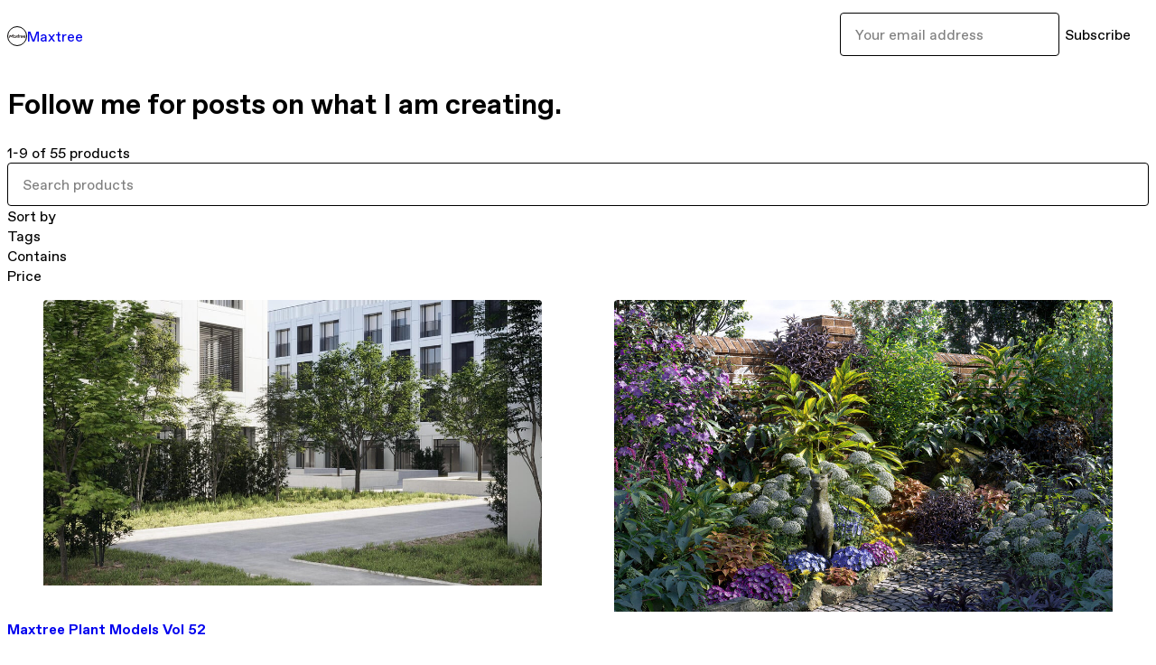

--- FILE ---
content_type: text/html; charset=utf-8
request_url: https://maxtree.gumroad.com/?recommended_by=search
body_size: 4894
content:
<!DOCTYPE html>
<html lang="en">
  <head prefix="og: http://ogp.me/ns# fb: http://ogp.me/ns/fb# gumroad: http://ogp.me/ns/fb/gumroad#">
    <link rel="dns-prefetch" href="//assets.gumroad.com">
    <link rel="dns-prefetch" href="//static-2.gumroad.com">
    <link rel="dns-prefetch" href="//public-files.gumroad.com">
  <title inertia>Maxtree</title>
  <meta name="action-cable-url" content="wss://cable.gumroad.com/cable" />
  <link rel="stylesheet" crossorigin="anonymous" href="https://assets.gumroad.com/packs/css/design-93f8cfce.css" />
    <style>:root{--accent: 54 169 174;--contrast-accent: 255 255 255;--font-family: "ABC Favorit", "ABC Favorit", sans-serif;--color: 0 0 0;--primary: var(--color);--contrast-primary: 255 255 255;--filled: 255 255 255;--contrast-filled: var(--color);--body-bg: #ffffff;--active-bg: rgb(var(--color) / var(--gray-1));--border-alpha: 1}body{background-color:#ffffff;color:#000;font-family:"ABC Favorit", "ABC Favorit", sans-serif}
</style>

  <meta name="csrf-param" content="authenticity_token" />
<meta name="csrf-token" content="g-EvAfDtBvdSg68YM9jGK4BC3q-XL0q5E9g9uUPq_g0bfJHB7nAupUedydgsD7eGBT6sTfrqMz2mMojYNrfuFw" />
  <meta charset="utf-8">
  <meta content="149071038533330" property="fb:app_id">
  <meta content="http://www.facebook.com/gumroad" property="fb:page_id">
  <meta property="twitter:site" value="@gumroad">
  
    <meta content="Gumroad" property="og:site_name">
    <meta content="website" property="og:type">
      <meta content="Follow me for posts on what I am creating." name="description">
    <meta content="Follow me for posts on what I am creating." property="og:description">
  <meta property="og:image" content="https://public-files.gumroad.com/vlw36smb0o9bsbwrcb1uvnuee75e">
  <meta property="og:image:alt" content="Maxtree&#39;s profile picture">
  <meta property="og:title" content="Maxtree">
  <meta property="gr:google_analytics:enabled" content="true">
  <meta property="gr:fb_pixel:enabled" content="true">
  <meta property="gr:logged_in_user:id" content="">
  <meta property="gr:environment" value="production">
  <meta property="gr:page:type" content="">
  <meta property="gr:facebook_sdk:enabled" content="false">
  <meta content="initial-scale = 1.0, width = device-width" name="viewport">
  <meta property="stripe:pk" value="pk_live_Db80xIzLPWhKo1byPrnERmym">
  <meta property="stripe:api_version" value="2023-10-16; risk_in_requirements_beta=v1; retrieve_tax_forms_beta=v1;">
  <link href="/opensearch.xml" rel="search" type="application/opensearchdescription+xml" title="Gumroad">
  
    <link href="https://public-files.gumroad.com/vlw36smb0o9bsbwrcb1uvnuee75e" rel="shortcut icon">
</head>

  <body id="user_page" class="group/body mac custom-domain" style="">
    <div id="design-settings" data-settings="{&quot;font&quot;:{&quot;name&quot;:&quot;ABC Favorit&quot;,&quot;url&quot;:&quot;https://assets.gumroad.com/assets/ABCFavorit-Regular-26182c8c3addf6e4f8889817249c23b22c93233a8212e5e86574459e4dc926e2.woff2&quot;}}" style="display: none;"></div>
    <div id="user-agent-info" data-settings="{&quot;is_mobile&quot;:false}" style="display: none;"></div>
    <div class="react-entry-point" style="display:contents" id="Alert-react-component-e103d2d3-ae56-4504-8a2c-61f5c36bd292"><div class="fixed top-4 left-1/2 z-100 w-max max-w-[calc(100vw-2rem)] rounded bg-background md:max-w-sm invisible" style="transform:translateX(-50%) translateY(calc(-100% - var(--spacer-4)));transition:all 0.3s ease-out 0.5s"><div role="alert" class="flex items-start gap-2 rounded border border-border p-3"><div class="flex-1"><div></div></div></div></div></div>
      <script type="application/json" class="js-react-on-rails-component" data-component-name="Alert" data-dom-id="Alert-react-component-e103d2d3-ae56-4504-8a2c-61f5c36bd292">{"initial":null}</script>
      


    <div class="flex flex-col lg:flex-row h-screen">
      <main class="flex-1 flex flex-col lg:h-screen overflow-y-auto">
        <div class="flex-1 flex flex-col">
          


<script type="application/json" id="js-react-on-rails-context">{"railsEnv":"production","inMailer":false,"i18nLocale":"en","i18nDefaultLocale":"en","rorVersion":"14.0.4","rorPro":false,"href":"https://maxtree.gumroad.com/?recommended_by=search","location":"/?recommended_by=search","scheme":"https","host":"maxtree.gumroad.com","port":null,"pathname":"/","search":"recommended_by=search","httpAcceptLanguage":null,"design_settings":{"font":{"name":"ABC Favorit","url":"https://assets.gumroad.com/assets/ABCFavorit-Regular-26182c8c3addf6e4f8889817249c23b22c93233a8212e5e86574459e4dc926e2.woff2"}},"domain_settings":{"scheme":"https","app_domain":"gumroad.com","root_domain":"gumroad.com","short_domain":"gum.co","discover_domain":"gumroad.com","third_party_analytics_domain":"gumroad-analytics.com","api_domain":"api.gumroad.com"},"user_agent_info":{"is_mobile":false},"logged_in_user":null,"current_seller":null,"csp_nonce":"aI9fV0wRtLCiwEm9ePRheEDNHF0IGYLzbzgy74eh+Co=","locale":"en-US","feature_flags":{"require_email_typo_acknowledgment":true,"disable_stripe_signup":true},"serverSide":false}</script>
<div class="react-entry-point" style="display:contents" id="Profile-react-component-3f19ac3a-35ab-4ee8-a6ba-d039e9782874"><div class="flex min-h-full flex-col"><header class="z-20 border-border bg-background text-lg lg:border-b lg:px-4 lg:py-6"><div class="mx-auto flex max-w-6xl flex-wrap lg:flex-nowrap lg:items-center lg:gap-6"><div class="relative flex grow items-center gap-3 border-b border-border px-4 py-8 lg:flex-1 lg:border-0 lg:p-0"><img class="user-avatar" src="https://public-files.gumroad.com/vlw36smb0o9bsbwrcb1uvnuee75e" alt="Profile Picture"/><a href="/" class="no-underline">Maxtree</a></div><div class="flex basis-full items-center gap-3 border-b border-border px-4 py-8 lg:basis-auto lg:border-0 lg:p-0"><form style="flex-grow:1" novalidate=""><fieldset class=""><div class="flex gap-2"><input type="email" class="flex-1" placeholder="Your email address" value=""/><button class="inline-flex items-center justify-center gap-2 cursor-pointer border border-border rounded bg-transparent text-current font-[inherit] no-underline transition-transform hover:-translate-1 hover:shadow active:translate-0 active:shadow-none disabled:opacity-30 disabled:hover:translate-0 disabled:hover:shadow-none px-4 py-3 text-base leading-[1.4]" type="submit">Subscribe</button></div></fieldset></form></div></div></header><main class="flex-1"><header class="border-b border-border"><div class="mx-auto grid w-full max-w-6xl grid-cols-1 gap-4 px-4 py-8 lg:px-0"><h1 class="whitespace-pre-line">Follow me for posts on what I am creating.</h1></div></header><section class="relative border-b border-border px-4 py-8 lg:py-16" id="8oLBCI_J982TADZQxB6y1A=="><div class="mx-auto grid w-full max-w-6xl gap-6"><div class="grid grid-cols-1 items-start gap-x-16 gap-y-8 lg:grid-cols-[var(--grid-cols-sidebar)]"><div class="grid divide-y divide-solid divide-border rounded border border-border bg-background overflow-y-auto lg:sticky lg:inset-y-4 lg:max-h-[calc(100vh-2rem)]" aria-label="Filters"><header class="flex flex-wrap items-center justify-between gap-4 p-4">1-9 of 55 products</header><div class="flex flex-wrap items-center justify-between gap-4 p-4"><input aria-label="Search products" placeholder="Search products" class="grow" value=""/></div><details class="flex-wrap items-center justify-between gap-4 p-4 block"><summary class="grow grid-flow-col grid-cols-[1fr_auto] before:col-start-2">Sort by</summary><fieldset role="group"><label>Custom<input type="radio" name=":Rb6:-sortBy"/></label><label>Newest<input type="radio" name=":Rb6:-sortBy" checked=""/></label><label>Highest rated<input type="radio" name=":Rb6:-sortBy"/></label><label>Most reviewed<input type="radio" name=":Rb6:-sortBy"/></label><label>Price (Low to High)<input type="radio" name=":Rb6:-sortBy"/></label><label>Price (High to Low)<input type="radio" name=":Rb6:-sortBy"/></label></fieldset></details><details class="flex-wrap items-center justify-between gap-4 p-4 block"><summary class="grow grid-flow-col grid-cols-[1fr_auto] before:col-start-2">Tags</summary><fieldset role="group"><label>All Products<input type="checkbox" disabled="" checked=""/></label><label>3ds max<!-- --> (<!-- -->55<!-- -->)<input type="checkbox"/></label><label>cinema 4d<!-- --> (<!-- -->51<!-- -->)<input type="checkbox"/></label><label>maxtree<!-- --> (<!-- -->49<!-- -->)<input type="checkbox"/></label><label>growfx<!-- --> (<!-- -->35<!-- -->)<input type="checkbox"/></label><label>blender<!-- --> (<!-- -->27<!-- -->)<input type="checkbox"/></label></fieldset></details><details class="flex-wrap items-center justify-between gap-4 p-4 block"><summary class="grow grid-flow-col grid-cols-[1fr_auto] before:col-start-2">Contains</summary><fieldset role="group"><label>7z<!-- --> (<!-- -->55<!-- -->)<input type="checkbox"/></label><label>pdf<!-- --> (<!-- -->1<!-- -->)<input type="checkbox"/></label></fieldset></details><details class="flex-wrap items-center justify-between gap-4 p-4 block"><summary class="grow grid-flow-col grid-cols-[1fr_auto] before:col-start-2">Price</summary><div style="display:grid;grid-template-columns:repeat(auto-fit, minmax(var(--dynamic-grid), 1fr));grid-auto-flow:row;gap:var(--spacer-3)"><fieldset><legend><label for=":Rb6H1:">Minimum price</label></legend><div class="input"><div class="inline-flex align-middle px-3 py-2 bg-background text-foreground border border-border truncate rounded-full -ml-2 shrink-0">$</div><input id=":Rb6H1:" placeholder="0" inputMode="numeric" value=""/></div></fieldset><fieldset><legend><label for=":Rb6H2:">Maximum price</label></legend><div class="input"><div class="inline-flex align-middle px-3 py-2 bg-background text-foreground border border-border truncate rounded-full -ml-2 shrink-0">$</div><input id=":Rb6H2:" placeholder="∞" inputMode="numeric" value=""/></div></fieldset></div></details></div><div><div class="@container"><div class="grid grid-cols-2 gap-4 @xl:grid-cols-3 @3xl:grid-cols-4 @4xl:grid-cols-5 lg:grid-cols-2! lg:@3xl:grid-cols-3! lg:@5xl:grid-cols-4! lg:@7xl:grid-cols-5!"><article class="relative flex flex-col rounded border border-border bg-background transition-all duration-150 hover:shadow"><figure class="aspect-square overflow-hidden rounded-t border-b border-border bg-(image:--product-cover-placeholder) bg-cover [&amp;_img]:size-full [&amp;_img]:object-cover"><img src="https://public-files.gumroad.com/5bfymvrsvonc7vcf5yg38mrbyjs6"/></figure><header class="flex flex-1 flex-col gap-3 border-b border-border p-4"><a href="https://maxtree.gumroad.com/l/mtpmv52?layout=profile&amp;recommended_by=search" class="stretched-link"><h4 itemProp="name" class="line-clamp-4 lg:text-xl">Maxtree Plant Models Vol 52</h4></a></header><footer class="flex divide-x divide-border"><div class="flex-1 p-4"><div itemscope="" itemProp="offers" itemType="https://schema.org/Offer" class="flex items-center"><span class="group/tooltip relative inline-grid right"><span aria-describedby=":Rb0mr6:" style="display:contents"><div class="relative grid grid-flow-col border border-r-0 border-border"><div class="bg-accent px-2 py-1 text-accent-foreground" itemProp="price" content="95">$95</div><div class="border-border border-r-transparent border-[calc(0.5lh+--spacing(1))] border-l-1"></div><div class="absolute top-0 right-px bottom-0 border-accent border-r-transparent border-[calc(0.5lh+--spacing(1))] border-l-1"></div></div></span><span role="tooltip" id=":Rb0mr6:" class="absolute z-30 hidden w-40 max-w-max rounded-md bg-primary p-3 text-primary-foreground group-focus-within/tooltip:block group-hover/tooltip:block top-1/2 -translate-y-1/2 left-full translate-x-2"><div class="absolute border-6 border-transparent top-1/2 -translate-y-1/2 right-full border-r-primary"></div>$95</span></span><link itemProp="url" href="https://maxtree.gumroad.com/l/mtpmv52?layout=profile&amp;recommended_by=search"/><div itemProp="availability" hidden="">https://schema.org/InStock</div><div itemProp="priceCurrency" hidden="">usd</div></div></div></footer></article><article class="relative flex flex-col rounded border border-border bg-background transition-all duration-150 hover:shadow"><figure class="aspect-square overflow-hidden rounded-t border-b border-border bg-(image:--product-cover-placeholder) bg-cover [&amp;_img]:size-full [&amp;_img]:object-cover"><img src="https://public-files.gumroad.com/mwxcuiz1kfs0iehldu85yywnaha4"/></figure><header class="flex flex-1 flex-col gap-3 border-b border-border p-4"><a href="https://maxtree.gumroad.com/l/mtpmv15?layout=profile&amp;recommended_by=search" class="stretched-link"><h4 itemProp="name" class="line-clamp-4 lg:text-xl">Maxtree Plant Models Vol 15</h4></a></header><footer class="flex divide-x divide-border"><div class="flex-1 p-4"><div itemscope="" itemProp="offers" itemType="https://schema.org/Offer" class="flex items-center"><span class="group/tooltip relative inline-grid right"><span aria-describedby=":Rb16r6:" style="display:contents"><div class="relative grid grid-flow-col border border-r-0 border-border"><div class="bg-accent px-2 py-1 text-accent-foreground" itemProp="price" content="95">$95</div><div class="border-border border-r-transparent border-[calc(0.5lh+--spacing(1))] border-l-1"></div><div class="absolute top-0 right-px bottom-0 border-accent border-r-transparent border-[calc(0.5lh+--spacing(1))] border-l-1"></div></div></span><span role="tooltip" id=":Rb16r6:" class="absolute z-30 hidden w-40 max-w-max rounded-md bg-primary p-3 text-primary-foreground group-focus-within/tooltip:block group-hover/tooltip:block top-1/2 -translate-y-1/2 left-full translate-x-2"><div class="absolute border-6 border-transparent top-1/2 -translate-y-1/2 right-full border-r-primary"></div>$95</span></span><link itemProp="url" href="https://maxtree.gumroad.com/l/mtpmv15?layout=profile&amp;recommended_by=search"/><div itemProp="availability" hidden="">https://schema.org/InStock</div><div itemProp="priceCurrency" hidden="">usd</div></div></div></footer></article><article class="relative flex flex-col rounded border border-border bg-background transition-all duration-150 hover:shadow"><figure class="aspect-square overflow-hidden rounded-t border-b border-border bg-(image:--product-cover-placeholder) bg-cover [&amp;_img]:size-full [&amp;_img]:object-cover"><img src="https://public-files.gumroad.com/0o74axdsyran3krxd2db8d2mwosp"/></figure><header class="flex flex-1 flex-col gap-3 border-b border-border p-4"><a href="https://maxtree.gumroad.com/l/mtpmv14?layout=profile&amp;recommended_by=search" class="stretched-link"><h4 itemProp="name" class="line-clamp-4 lg:text-xl">Maxtree Plant Models Vol 14</h4></a></header><footer class="flex divide-x divide-border"><div class="flex-1 p-4"><div itemscope="" itemProp="offers" itemType="https://schema.org/Offer" class="flex items-center"><span class="group/tooltip relative inline-grid right"><span aria-describedby=":Rb1mr6:" style="display:contents"><div class="relative grid grid-flow-col border border-r-0 border-border"><div class="bg-accent px-2 py-1 text-accent-foreground" itemProp="price" content="95">$95</div><div class="border-border border-r-transparent border-[calc(0.5lh+--spacing(1))] border-l-1"></div><div class="absolute top-0 right-px bottom-0 border-accent border-r-transparent border-[calc(0.5lh+--spacing(1))] border-l-1"></div></div></span><span role="tooltip" id=":Rb1mr6:" class="absolute z-30 hidden w-40 max-w-max rounded-md bg-primary p-3 text-primary-foreground group-focus-within/tooltip:block group-hover/tooltip:block top-1/2 -translate-y-1/2 left-full translate-x-2"><div class="absolute border-6 border-transparent top-1/2 -translate-y-1/2 right-full border-r-primary"></div>$95</span></span><link itemProp="url" href="https://maxtree.gumroad.com/l/mtpmv14?layout=profile&amp;recommended_by=search"/><div itemProp="availability" hidden="">https://schema.org/InStock</div><div itemProp="priceCurrency" hidden="">usd</div></div></div></footer></article><article class="relative flex flex-col rounded border border-border bg-background transition-all duration-150 hover:shadow"><figure class="aspect-square overflow-hidden rounded-t border-b border-border bg-(image:--product-cover-placeholder) bg-cover [&amp;_img]:size-full [&amp;_img]:object-cover"><img src="https://public-files.gumroad.com/eossnzrye3n3gsxsatu2ky3diyu9"/></figure><header class="flex flex-1 flex-col gap-3 border-b border-border p-4"><a href="https://maxtree.gumroad.com/l/mtpmv12?layout=profile&amp;recommended_by=search" class="stretched-link"><h4 itemProp="name" class="line-clamp-4 lg:text-xl">Maxtree Plant Models Vol 12</h4></a></header><footer class="flex divide-x divide-border"><div class="flex-1 p-4"><div itemscope="" itemProp="offers" itemType="https://schema.org/Offer" class="flex items-center"><span class="group/tooltip relative inline-grid right"><span aria-describedby=":Rb26r6:" style="display:contents"><div class="relative grid grid-flow-col border border-r-0 border-border"><div class="bg-accent px-2 py-1 text-accent-foreground" itemProp="price" content="95">$95</div><div class="border-border border-r-transparent border-[calc(0.5lh+--spacing(1))] border-l-1"></div><div class="absolute top-0 right-px bottom-0 border-accent border-r-transparent border-[calc(0.5lh+--spacing(1))] border-l-1"></div></div></span><span role="tooltip" id=":Rb26r6:" class="absolute z-30 hidden w-40 max-w-max rounded-md bg-primary p-3 text-primary-foreground group-focus-within/tooltip:block group-hover/tooltip:block top-1/2 -translate-y-1/2 left-full translate-x-2"><div class="absolute border-6 border-transparent top-1/2 -translate-y-1/2 right-full border-r-primary"></div>$95</span></span><link itemProp="url" href="https://maxtree.gumroad.com/l/mtpmv12?layout=profile&amp;recommended_by=search"/><div itemProp="availability" hidden="">https://schema.org/InStock</div><div itemProp="priceCurrency" hidden="">usd</div></div></div></footer></article><article class="relative flex flex-col rounded border border-border bg-background transition-all duration-150 hover:shadow"><figure class="aspect-square overflow-hidden rounded-t border-b border-border bg-(image:--product-cover-placeholder) bg-cover [&amp;_img]:size-full [&amp;_img]:object-cover"><img src="https://public-files.gumroad.com/r4gl3h4ygcjg96pmqyjygwg7i7e1"/></figure><header class="flex flex-1 flex-col gap-3 border-b border-border p-4"><a href="https://maxtree.gumroad.com/l/mtpmv11?layout=profile&amp;recommended_by=search" class="stretched-link"><h4 itemProp="name" class="line-clamp-4 lg:text-xl">Maxtree Plant Models Vol 11</h4></a></header><footer class="flex divide-x divide-border"><div class="flex-1 p-4"><div itemscope="" itemProp="offers" itemType="https://schema.org/Offer" class="flex items-center"><span class="group/tooltip relative inline-grid right"><span aria-describedby=":Rb2mr6:" style="display:contents"><div class="relative grid grid-flow-col border border-r-0 border-border"><div class="bg-accent px-2 py-1 text-accent-foreground" itemProp="price" content="95">$95</div><div class="border-border border-r-transparent border-[calc(0.5lh+--spacing(1))] border-l-1"></div><div class="absolute top-0 right-px bottom-0 border-accent border-r-transparent border-[calc(0.5lh+--spacing(1))] border-l-1"></div></div></span><span role="tooltip" id=":Rb2mr6:" class="absolute z-30 hidden w-40 max-w-max rounded-md bg-primary p-3 text-primary-foreground group-focus-within/tooltip:block group-hover/tooltip:block top-1/2 -translate-y-1/2 left-full translate-x-2"><div class="absolute border-6 border-transparent top-1/2 -translate-y-1/2 right-full border-r-primary"></div>$95</span></span><link itemProp="url" href="https://maxtree.gumroad.com/l/mtpmv11?layout=profile&amp;recommended_by=search"/><div itemProp="availability" hidden="">https://schema.org/InStock</div><div itemProp="priceCurrency" hidden="">usd</div></div></div></footer></article><article class="relative flex flex-col rounded border border-border bg-background transition-all duration-150 hover:shadow"><figure class="aspect-square overflow-hidden rounded-t border-b border-border bg-(image:--product-cover-placeholder) bg-cover [&amp;_img]:size-full [&amp;_img]:object-cover"><img src="https://public-files.gumroad.com/7jpagjb25nggu0ilinfakk0r1xj5"/></figure><header class="flex flex-1 flex-col gap-3 border-b border-border p-4"><a href="https://maxtree.gumroad.com/l/mtpmv10?layout=profile&amp;recommended_by=search" class="stretched-link"><h4 itemProp="name" class="line-clamp-4 lg:text-xl">Maxtree Plant Models Vol 10</h4></a></header><footer class="flex divide-x divide-border"><div class="flex-1 p-4"><div itemscope="" itemProp="offers" itemType="https://schema.org/Offer" class="flex items-center"><span class="group/tooltip relative inline-grid right"><span aria-describedby=":Rb36r6:" style="display:contents"><div class="relative grid grid-flow-col border border-r-0 border-border"><div class="bg-accent px-2 py-1 text-accent-foreground" itemProp="price" content="95">$95</div><div class="border-border border-r-transparent border-[calc(0.5lh+--spacing(1))] border-l-1"></div><div class="absolute top-0 right-px bottom-0 border-accent border-r-transparent border-[calc(0.5lh+--spacing(1))] border-l-1"></div></div></span><span role="tooltip" id=":Rb36r6:" class="absolute z-30 hidden w-40 max-w-max rounded-md bg-primary p-3 text-primary-foreground group-focus-within/tooltip:block group-hover/tooltip:block top-1/2 -translate-y-1/2 left-full translate-x-2"><div class="absolute border-6 border-transparent top-1/2 -translate-y-1/2 right-full border-r-primary"></div>$95</span></span><link itemProp="url" href="https://maxtree.gumroad.com/l/mtpmv10?layout=profile&amp;recommended_by=search"/><div itemProp="availability" hidden="">https://schema.org/InStock</div><div itemProp="priceCurrency" hidden="">usd</div></div></div></footer></article><article class="relative flex flex-col rounded border border-border bg-background transition-all duration-150 hover:shadow"><figure class="aspect-square overflow-hidden rounded-t border-b border-border bg-(image:--product-cover-placeholder) bg-cover [&amp;_img]:size-full [&amp;_img]:object-cover"><img src="https://public-files.gumroad.com/aiqzvw9xx8zo5o8qxbdicj0hrqd2"/></figure><header class="flex flex-1 flex-col gap-3 border-b border-border p-4"><a href="https://maxtree.gumroad.com/l/mtpmv70?layout=profile&amp;recommended_by=search" class="stretched-link"><h4 itemProp="name" class="line-clamp-4 lg:text-xl">Maxtree Plant Models Vol 70</h4></a></header><footer class="flex divide-x divide-border"><div class="flex-1 p-4"><div itemscope="" itemProp="offers" itemType="https://schema.org/Offer" class="flex items-center"><span class="group/tooltip relative inline-grid right"><span aria-describedby=":Rb3mr6:" style="display:contents"><div class="relative grid grid-flow-col border border-r-0 border-border"><div class="bg-accent px-2 py-1 text-accent-foreground" itemProp="price" content="95">$95</div><div class="border-border border-r-transparent border-[calc(0.5lh+--spacing(1))] border-l-1"></div><div class="absolute top-0 right-px bottom-0 border-accent border-r-transparent border-[calc(0.5lh+--spacing(1))] border-l-1"></div></div></span><span role="tooltip" id=":Rb3mr6:" class="absolute z-30 hidden w-40 max-w-max rounded-md bg-primary p-3 text-primary-foreground group-focus-within/tooltip:block group-hover/tooltip:block top-1/2 -translate-y-1/2 left-full translate-x-2"><div class="absolute border-6 border-transparent top-1/2 -translate-y-1/2 right-full border-r-primary"></div>$95</span></span><link itemProp="url" href="https://maxtree.gumroad.com/l/mtpmv70?layout=profile&amp;recommended_by=search"/><div itemProp="availability" hidden="">https://schema.org/InStock</div><div itemProp="priceCurrency" hidden="">usd</div></div></div></footer></article><article class="relative flex flex-col rounded border border-border bg-background transition-all duration-150 hover:shadow"><figure class="aspect-square overflow-hidden rounded-t border-b border-border bg-(image:--product-cover-placeholder) bg-cover [&amp;_img]:size-full [&amp;_img]:object-cover"><img src="https://public-files.gumroad.com/5q5oevdp6375y5iq046o9qpkvzlx"/></figure><header class="flex flex-1 flex-col gap-3 border-b border-border p-4"><a href="https://maxtree.gumroad.com/l/mtpmv17?layout=profile&amp;recommended_by=search" class="stretched-link"><h4 itemProp="name" class="line-clamp-4 lg:text-xl">Maxtree Plant Models Vol 17</h4></a></header><footer class="flex divide-x divide-border"><div class="flex-1 p-4"><div itemscope="" itemProp="offers" itemType="https://schema.org/Offer" class="flex items-center"><span class="group/tooltip relative inline-grid right"><span aria-describedby=":Rb46r6:" style="display:contents"><div class="relative grid grid-flow-col border border-r-0 border-border"><div class="bg-accent px-2 py-1 text-accent-foreground" itemProp="price" content="95">$95</div><div class="border-border border-r-transparent border-[calc(0.5lh+--spacing(1))] border-l-1"></div><div class="absolute top-0 right-px bottom-0 border-accent border-r-transparent border-[calc(0.5lh+--spacing(1))] border-l-1"></div></div></span><span role="tooltip" id=":Rb46r6:" class="absolute z-30 hidden w-40 max-w-max rounded-md bg-primary p-3 text-primary-foreground group-focus-within/tooltip:block group-hover/tooltip:block top-1/2 -translate-y-1/2 left-full translate-x-2"><div class="absolute border-6 border-transparent top-1/2 -translate-y-1/2 right-full border-r-primary"></div>$95</span></span><link itemProp="url" href="https://maxtree.gumroad.com/l/mtpmv17?layout=profile&amp;recommended_by=search"/><div itemProp="availability" hidden="">https://schema.org/InStock</div><div itemProp="priceCurrency" hidden="">usd</div></div></div></footer></article><article class="relative flex flex-col rounded border border-border bg-background transition-all duration-150 hover:shadow"><figure class="aspect-square overflow-hidden rounded-t border-b border-border bg-(image:--product-cover-placeholder) bg-cover [&amp;_img]:size-full [&amp;_img]:object-cover"><img src="https://public-files.gumroad.com/jq0uh8hio7xek86yzhsey5330h5y"/></figure><header class="flex flex-1 flex-col gap-3 border-b border-border p-4"><a href="https://maxtree.gumroad.com/l/mtpmv22?layout=profile&amp;recommended_by=search" class="stretched-link"><h4 itemProp="name" class="line-clamp-4 lg:text-xl">Maxtree Plant Models Vol 22</h4></a></header><footer class="flex divide-x divide-border"><div class="flex-1 p-4"><div itemscope="" itemProp="offers" itemType="https://schema.org/Offer" class="flex items-center"><span class="group/tooltip relative inline-grid right"><span aria-describedby=":Rb4mr6:" style="display:contents"><div class="relative grid grid-flow-col border border-r-0 border-border"><div class="bg-accent px-2 py-1 text-accent-foreground" itemProp="price" content="95">$95</div><div class="border-border border-r-transparent border-[calc(0.5lh+--spacing(1))] border-l-1"></div><div class="absolute top-0 right-px bottom-0 border-accent border-r-transparent border-[calc(0.5lh+--spacing(1))] border-l-1"></div></div></span><span role="tooltip" id=":Rb4mr6:" class="absolute z-30 hidden w-40 max-w-max rounded-md bg-primary p-3 text-primary-foreground group-focus-within/tooltip:block group-hover/tooltip:block top-1/2 -translate-y-1/2 left-full translate-x-2"><div class="absolute border-6 border-transparent top-1/2 -translate-y-1/2 right-full border-r-primary"></div>$95</span></span><link itemProp="url" href="https://maxtree.gumroad.com/l/mtpmv22?layout=profile&amp;recommended_by=search"/><div itemProp="availability" hidden="">https://schema.org/InStock</div><div itemProp="priceCurrency" hidden="">usd</div></div></div></footer></article></div></div></div></div></div></section><footer class="px-4 py-8 text-center mx-auto w-full max-w-6xl lg:py-6 lg:text-left"><div>Powered by <a href="https://gumroad.com/" class="logo-full" aria-label="Gumroad"></a></div></footer></main></div></div>
      <script type="application/json" class="js-react-on-rails-component" data-component-name="Profile" data-dom-id="Profile-react-component-3f19ac3a-35ab-4ee8-a6ba-d039e9782874">{"currency_code":"usd","show_ratings_filter":true,"creator_profile":{"external_id":"3654621051436","avatar_url":"https://public-files.gumroad.com/vlw36smb0o9bsbwrcb1uvnuee75e","name":"Maxtree","twitter_handle":null,"subdomain":"maxtree.gumroad.com"},"sections":[{"id":"8oLBCI_J982TADZQxB6y1A==","header":null,"type":"SellerProfileProductsSection","show_filters":true,"default_product_sort":"newest","search_results":{"total":55,"tags_data":[{"key":"3ds max","doc_count":55},{"key":"cinema 4d","doc_count":51},{"key":"maxtree","doc_count":49},{"key":"growfx","doc_count":35},{"key":"blender","doc_count":27}],"filetypes_data":[{"key":"7z","doc_count":55},{"key":"pdf","doc_count":1}],"products":[{"id":"cu7t7pRjY7p-0rHDtLi_hg==","permalink":"xtqrw","name":"Maxtree Plant Models Vol 52","seller":null,"ratings":{"count":0,"average":0.0},"thumbnail_url":"https://public-files.gumroad.com/5bfymvrsvonc7vcf5yg38mrbyjs6","native_type":"digital","quantity_remaining":null,"is_sales_limited":false,"price_cents":9500,"currency_code":"usd","is_pay_what_you_want":false,"url":"https://maxtree.gumroad.com/l/mtpmv52?layout=profile\u0026recommended_by=search","duration_in_months":null,"recurrence":null},{"id":"8C0c1jPcEZOVIA9WBJt5cA==","permalink":"fcFIB","name":"Maxtree Plant Models Vol 15","seller":null,"ratings":{"count":0,"average":0.0},"thumbnail_url":"https://public-files.gumroad.com/mwxcuiz1kfs0iehldu85yywnaha4","native_type":"digital","quantity_remaining":null,"is_sales_limited":false,"price_cents":9500,"currency_code":"usd","is_pay_what_you_want":false,"url":"https://maxtree.gumroad.com/l/mtpmv15?layout=profile\u0026recommended_by=search","duration_in_months":null,"recurrence":null},{"id":"YrAPt0l0YpHigr2beDfRwA==","permalink":"GULQE","name":"Maxtree Plant Models Vol 14","seller":null,"ratings":{"count":0,"average":0.0},"thumbnail_url":"https://public-files.gumroad.com/0o74axdsyran3krxd2db8d2mwosp","native_type":"digital","quantity_remaining":null,"is_sales_limited":false,"price_cents":9500,"currency_code":"usd","is_pay_what_you_want":false,"url":"https://maxtree.gumroad.com/l/mtpmv14?layout=profile\u0026recommended_by=search","duration_in_months":null,"recurrence":null},{"id":"VSryb6G0e6iq3ZI0QGFt9Q==","permalink":"LsyYZ","name":"Maxtree Plant Models Vol 12","seller":null,"ratings":{"count":0,"average":0.0},"thumbnail_url":"https://public-files.gumroad.com/eossnzrye3n3gsxsatu2ky3diyu9","native_type":"digital","quantity_remaining":null,"is_sales_limited":false,"price_cents":9500,"currency_code":"usd","is_pay_what_you_want":false,"url":"https://maxtree.gumroad.com/l/mtpmv12?layout=profile\u0026recommended_by=search","duration_in_months":null,"recurrence":null},{"id":"S-KLYYcfXLAnrYQzc0thNQ==","permalink":"GzTPx","name":"Maxtree Plant Models Vol 11","seller":null,"ratings":{"count":0,"average":0.0},"thumbnail_url":"https://public-files.gumroad.com/r4gl3h4ygcjg96pmqyjygwg7i7e1","native_type":"digital","quantity_remaining":null,"is_sales_limited":false,"price_cents":9500,"currency_code":"usd","is_pay_what_you_want":false,"url":"https://maxtree.gumroad.com/l/mtpmv11?layout=profile\u0026recommended_by=search","duration_in_months":null,"recurrence":null},{"id":"zQl8g3K08uUnAsKu_mzJAA==","permalink":"lCGDx","name":"Maxtree Plant Models Vol 10","seller":null,"ratings":{"count":0,"average":0.0},"thumbnail_url":"https://public-files.gumroad.com/7jpagjb25nggu0ilinfakk0r1xj5","native_type":"digital","quantity_remaining":null,"is_sales_limited":false,"price_cents":9500,"currency_code":"usd","is_pay_what_you_want":false,"url":"https://maxtree.gumroad.com/l/mtpmv10?layout=profile\u0026recommended_by=search","duration_in_months":null,"recurrence":null},{"id":"8g2dbOFbop_39JYYwqh8-Q==","permalink":"AhfIx","name":"Maxtree Plant Models Vol 70","seller":null,"ratings":{"count":0,"average":0.0},"thumbnail_url":"https://public-files.gumroad.com/aiqzvw9xx8zo5o8qxbdicj0hrqd2","native_type":"digital","quantity_remaining":null,"is_sales_limited":false,"price_cents":9500,"currency_code":"usd","is_pay_what_you_want":false,"url":"https://maxtree.gumroad.com/l/mtpmv70?layout=profile\u0026recommended_by=search","duration_in_months":null,"recurrence":null},{"id":"iDpg1CEin30AUkniR5sKJw==","permalink":"kcWtC","name":"Maxtree Plant Models Vol 17","seller":null,"ratings":{"count":0,"average":0.0},"thumbnail_url":"https://public-files.gumroad.com/5q5oevdp6375y5iq046o9qpkvzlx","native_type":"digital","quantity_remaining":null,"is_sales_limited":false,"price_cents":9500,"currency_code":"usd","is_pay_what_you_want":false,"url":"https://maxtree.gumroad.com/l/mtpmv17?layout=profile\u0026recommended_by=search","duration_in_months":null,"recurrence":null},{"id":"-wnqUM668sVwzi8MH-D3rw==","permalink":"srpHr","name":"Maxtree Plant Models Vol 22","seller":null,"ratings":{"count":0,"average":0.0},"thumbnail_url":"https://public-files.gumroad.com/jq0uh8hio7xek86yzhsey5330h5y","native_type":"digital","quantity_remaining":null,"is_sales_limited":false,"price_cents":9500,"currency_code":"usd","is_pay_what_you_want":false,"url":"https://maxtree.gumroad.com/l/mtpmv22?layout=profile\u0026recommended_by=search","duration_in_months":null,"recurrence":null}]}}],"bio":"Follow me for posts on what I am creating.","tabs":[{"name":"Products","sections":["8oLBCI_J982TADZQxB6y1A=="]}]}</script>
      


        </div>
      </main>
    </div>
    <script src="https://assets.gumroad.com/assets/application-cbf244e9109e70d7b04497041636f00173a1e588f9b879b3a3ef11f8dfb86e5c.js" type="13251981db07b809cc28026a-text/javascript"></script>
    
        <script src="https://assets.gumroad.com/packs/js/webpack-runtime-6d9280fd437d31da649a.js" defer="defer" type="13251981db07b809cc28026a-text/javascript"></script>
<script src="https://assets.gumroad.com/packs/js/webpack-commons-17181161a28c64a51960.js" defer="defer" type="13251981db07b809cc28026a-text/javascript"></script>
<script src="https://assets.gumroad.com/packs/js/9854-1257cb4ac4e1d5cd629d.js" defer="defer" type="13251981db07b809cc28026a-text/javascript"></script>
<script src="https://assets.gumroad.com/packs/js/4310-df05bc5c75bb7454b65f.js" defer="defer" type="13251981db07b809cc28026a-text/javascript"></script>
<script src="https://assets.gumroad.com/packs/js/9495-b1208fea442fdc72f3a2.js" defer="defer" type="13251981db07b809cc28026a-text/javascript"></script>
<script src="https://assets.gumroad.com/packs/js/user-fd036160ebff11853ca1.js" defer="defer" type="13251981db07b809cc28026a-text/javascript"></script>

  <script src="/cdn-cgi/scripts/7d0fa10a/cloudflare-static/rocket-loader.min.js" data-cf-settings="13251981db07b809cc28026a-|49" defer></script><script defer src="https://static.cloudflareinsights.com/beacon.min.js/vcd15cbe7772f49c399c6a5babf22c1241717689176015" integrity="sha512-ZpsOmlRQV6y907TI0dKBHq9Md29nnaEIPlkf84rnaERnq6zvWvPUqr2ft8M1aS28oN72PdrCzSjY4U6VaAw1EQ==" nonce="aI9fV0wRtLCiwEm9ePRheEDNHF0IGYLzbzgy74eh+Co=" data-cf-beacon='{"rayId":"9c0a2aa5babbc125","version":"2025.9.1","serverTiming":{"name":{"cfExtPri":true,"cfEdge":true,"cfOrigin":true,"cfL4":true,"cfSpeedBrain":true,"cfCacheStatus":true}},"token":"5070e21320304a1ba2b0a42ce9682840","b":1}' crossorigin="anonymous"></script>
</body>
</html>
